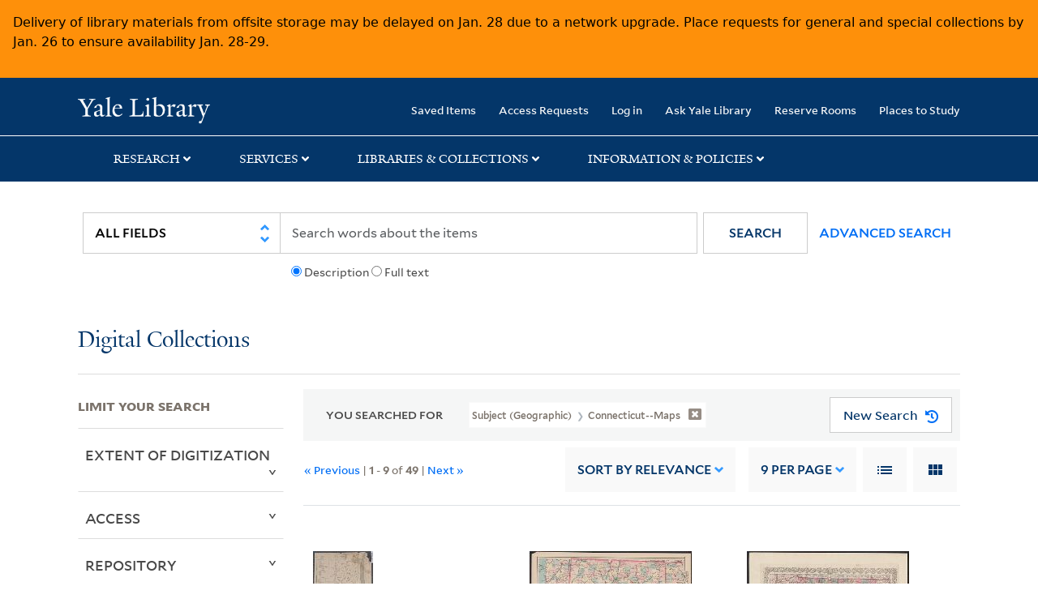

--- FILE ---
content_type: text/html; charset=utf-8
request_url: https://collections.library.yale.edu/catalog/range_limit?f%5BsubjectGeographic_ssim%5D%5B%5D=Connecticut--Maps&range_end=1920&range_field=year_isim&range_start=1822&view=gallery
body_size: 865
content:
<ul class="facet-values list-unstyled ">
  <li><span class="facet-label"><a class="facet-select" rel="nofollow" href="/catalog?f%5BsubjectGeographic_ssim%5D%5B%5D=Connecticut--Maps&amp;range%5Byear_isim%5D%5Bbegin%5D=1822&amp;range%5Byear_isim%5D%5Bend%5D=1829&amp;range_end=1920&amp;range_field=year_isim&amp;range_start=1822&amp;view=gallery"><span class="from" data-blrl-begin="1822">1822</span> to <span class="to" data-blrl-end="1829">1829</span></a></span><span class="facet-count">4</span></li><li><span class="facet-label"><a class="facet-select" rel="nofollow" href="/catalog?f%5BsubjectGeographic_ssim%5D%5B%5D=Connecticut--Maps&amp;range%5Byear_isim%5D%5Bbegin%5D=1830&amp;range%5Byear_isim%5D%5Bend%5D=1839&amp;range_end=1920&amp;range_field=year_isim&amp;range_start=1822&amp;view=gallery"><span class="from" data-blrl-begin="1830">1830</span> to <span class="to" data-blrl-end="1839">1839</span></a></span><span class="facet-count">4</span></li><li><span class="facet-label"><a class="facet-select" rel="nofollow" href="/catalog?f%5BsubjectGeographic_ssim%5D%5B%5D=Connecticut--Maps&amp;range%5Byear_isim%5D%5Bbegin%5D=1840&amp;range%5Byear_isim%5D%5Bend%5D=1849&amp;range_end=1920&amp;range_field=year_isim&amp;range_start=1822&amp;view=gallery"><span class="from" data-blrl-begin="1840">1840</span> to <span class="to" data-blrl-end="1849">1849</span></a></span><span class="facet-count">4</span></li><li><span class="facet-label"><a class="facet-select" rel="nofollow" href="/catalog?f%5BsubjectGeographic_ssim%5D%5B%5D=Connecticut--Maps&amp;range%5Byear_isim%5D%5Bbegin%5D=1850&amp;range%5Byear_isim%5D%5Bend%5D=1859&amp;range_end=1920&amp;range_field=year_isim&amp;range_start=1822&amp;view=gallery"><span class="from" data-blrl-begin="1850">1850</span> to <span class="to" data-blrl-end="1859">1859</span></a></span><span class="facet-count">4</span></li><li><span class="facet-label"><a class="facet-select" rel="nofollow" href="/catalog?f%5BsubjectGeographic_ssim%5D%5B%5D=Connecticut--Maps&amp;range%5Byear_isim%5D%5Bbegin%5D=1860&amp;range%5Byear_isim%5D%5Bend%5D=1869&amp;range_end=1920&amp;range_field=year_isim&amp;range_start=1822&amp;view=gallery"><span class="from" data-blrl-begin="1860">1860</span> to <span class="to" data-blrl-end="1869">1869</span></a></span><span class="facet-count">2</span></li><li><span class="facet-label"><a class="facet-select" rel="nofollow" href="/catalog?f%5BsubjectGeographic_ssim%5D%5B%5D=Connecticut--Maps&amp;range%5Byear_isim%5D%5Bbegin%5D=1870&amp;range%5Byear_isim%5D%5Bend%5D=1879&amp;range_end=1920&amp;range_field=year_isim&amp;range_start=1822&amp;view=gallery"><span class="from" data-blrl-begin="1870">1870</span> to <span class="to" data-blrl-end="1879">1879</span></a></span><span class="facet-count">5</span></li><li><span class="facet-label"><a class="facet-select" rel="nofollow" href="/catalog?f%5BsubjectGeographic_ssim%5D%5B%5D=Connecticut--Maps&amp;range%5Byear_isim%5D%5Bbegin%5D=1880&amp;range%5Byear_isim%5D%5Bend%5D=1889&amp;range_end=1920&amp;range_field=year_isim&amp;range_start=1822&amp;view=gallery"><span class="from" data-blrl-begin="1880">1880</span> to <span class="to" data-blrl-end="1889">1889</span></a></span><span class="facet-count">3</span></li><li><span class="facet-label"><a class="facet-select" rel="nofollow" href="/catalog?f%5BsubjectGeographic_ssim%5D%5B%5D=Connecticut--Maps&amp;range%5Byear_isim%5D%5Bbegin%5D=1890&amp;range%5Byear_isim%5D%5Bend%5D=1899&amp;range_end=1920&amp;range_field=year_isim&amp;range_start=1822&amp;view=gallery"><span class="from" data-blrl-begin="1890">1890</span> to <span class="to" data-blrl-end="1899">1899</span></a></span><span class="facet-count">6</span></li><li><span class="facet-label"><a class="facet-select" rel="nofollow" href="/catalog?f%5BsubjectGeographic_ssim%5D%5B%5D=Connecticut--Maps&amp;range%5Byear_isim%5D%5Bbegin%5D=1900&amp;range%5Byear_isim%5D%5Bend%5D=1909&amp;range_end=1920&amp;range_field=year_isim&amp;range_start=1822&amp;view=gallery"><span class="from" data-blrl-begin="1900">1900</span> to <span class="to" data-blrl-end="1909">1909</span></a></span><span class="facet-count">3</span></li><li><span class="facet-label"><a class="facet-select" rel="nofollow" href="/catalog?f%5BsubjectGeographic_ssim%5D%5B%5D=Connecticut--Maps&amp;range%5Byear_isim%5D%5Bbegin%5D=1910&amp;range%5Byear_isim%5D%5Bend%5D=1919&amp;range_end=1920&amp;range_field=year_isim&amp;range_start=1822&amp;view=gallery"><span class="from" data-blrl-begin="1910">1910</span> to <span class="to" data-blrl-end="1919">1919</span></a></span><span class="facet-count">11</span></li><li><span class="facet-label"><a class="facet-select" rel="nofollow" href="/catalog?f%5BsubjectGeographic_ssim%5D%5B%5D=Connecticut--Maps&amp;range%5Byear_isim%5D%5Bbegin%5D=1920&amp;range%5Byear_isim%5D%5Bend%5D=1920&amp;range_end=1920&amp;range_field=year_isim&amp;range_start=1822&amp;view=gallery"><span class="single" data-blrl-single="1920">1920</span></a></span><span class="facet-count">1</span></li>
</ul>

